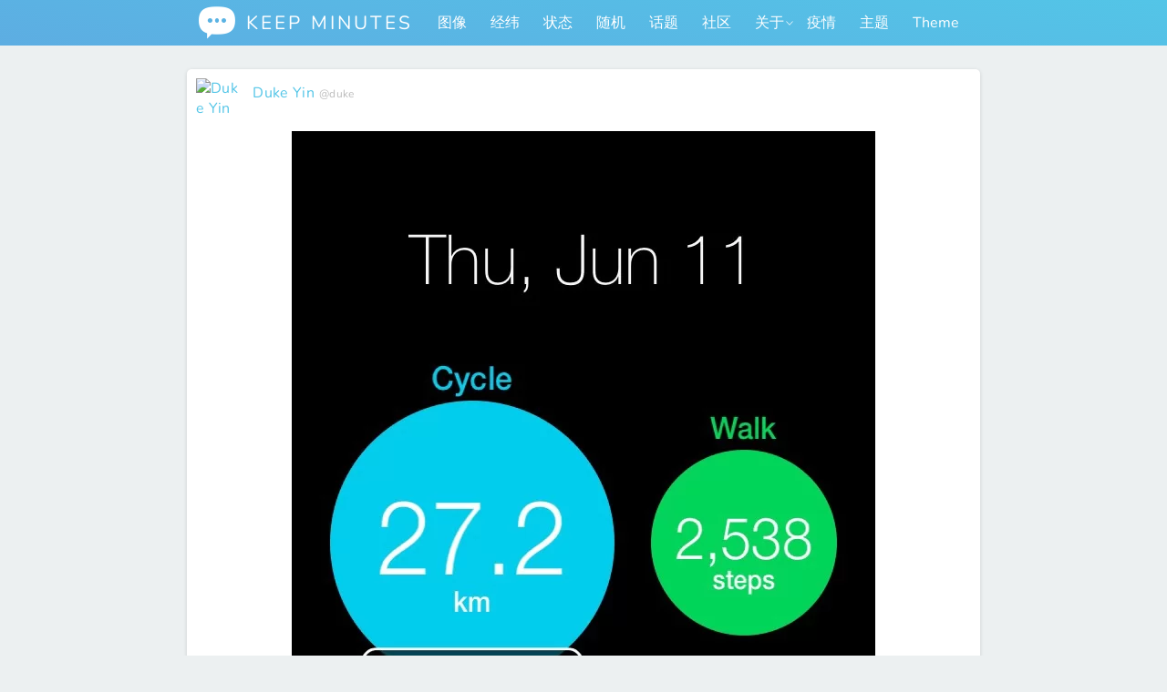

--- FILE ---
content_type: text/html; charset=UTF-8
request_url: https://keepmins.com/16232
body_size: 13355
content:
<!DOCTYPE html>
<html lang="zh-Hans">
<head>
<meta http-equiv="Content-Type" content="text/html; charset=UTF-8" />
<meta name="renderer" content="webkit">
<meta name="viewport" content="width=device-width, initial-scale=1, viewport-fit=cover, shrink-to-fit=no" />
<meta name="apple-mobile-web-app-status-bar-style" content="black" />
<meta name="mobile-web-app-capable" content="yes" />
<meta name="apple-mobile-web-app-capable" content="yes" />
<meta name="apple-mobile-web-app-title" content="KeepMins" />
<meta name="application-name" content="KEEP MINUTES">
<meta name="msapplication-starturl" content="https://keepmins.com/">
<meta name="theme-color" content="#1a1a1c" />
<meta name="twitter:image" content="https://keepmins.com/wp-content/uploads/2015/06/moves-cycle.webp" />
<link rel="apple-touch-icon-precomposed" href="https://keepmins.com/wp-content/themes/keep-minutes-2/assets/images/iosicon.png">
<link rel="manifest" href="https://keepmins.com/wp-content/themes/keep-minutes-2/manifest.json.php">
<title>总共骑行27公里，大部分是较平坦的公路，小部分颠簸的乡道，虽然疲惫，但很舒服，以后会经常骑行。 &#8211; KEEP MINUTES</title>
<meta name='robots' content='max-image-preview:large' />
<script>
var ajaxUrl                 = "https://keepmins.com/wp-admin/admin-ajax.php?p2ajax=true";
var ajaxReadUrl             = "https://keepmins.com/feed/p2.ajax?p2ajax=true";
var updateRate              = "30000"; // 30 seconds
var nonce                   = "cf0035011c";
var login_url               = "https://keepmins.com/wp-login.php?redirect_to=https%3A%2F%2Fkeepmins.com%2F16232";
var templateDir             = "https://keepmins.com/wp-content/themes/keep-minutes-2";
var isFirstFrontPage        = 0;
var isFrontPage             = 0;
var isSingle                = 1;
var isPage                  = 0;
var pageTemplate	        = "page";
var isArchive		        = 0;
var isSearch		        = 0;
var isUserLoggedIn          = 0;
var prologueTagsuggest      = 1;
var prologuePostsUpdates    = 1;
var prologueCommentsUpdates = 1;
var lastPostId 				= 22914;
var getPostsUpdate          = 0;
var getCommentsUpdate       = 0;
var hasIdentity				= 0;
var mediabox       			= 0;
var inlineEditPosts         = 1;
var inlineEditComments      = 1;
var wpUrl                   = "https://keepmins.com";
var rssUrl                  = "https://keepmins.com/feed";
var pageLoadTime            = "2026-01-28 01:03:47";
var commentsOnPost          = new Array;
var postsOnPage             = new Array;
var postsOnPageQS           = '';
var currPost                = -1;
var currComment             = -1;
var commentLoop             = false;
var lcwidget                = false;
var hidecomments            = false;
var commentsLists           = '';
var newUnseenUpdates        = 0;
var mentionData             = null;
var p2CurrentVersion        = 6;
var p2StoredVersion         = 6;
var wpLocale 				= {"month":["1 \u6708","2 \u6708","3 \u6708","4 \u6708","5 \u6708","6 \u6708","7 \u6708","8 \u6708","9 \u6708","10 \u6708","11 \u6708","12 \u6708"],"monthabbrev":["1 \u6708","2 \u6708","3 \u6708","4 \u6708","5 \u6708","6 \u6708","7 \u6708","8 \u6708","9 \u6708","10 \u6708","11 \u6708","12 \u6708"],"weekday":["\u661f\u671f\u65e5","\u661f\u671f\u4e00","\u661f\u671f\u4e8c","\u661f\u671f\u4e09","\u661f\u671f\u56db","\u661f\u671f\u4e94","\u661f\u671f\u516d"],"weekdayabbrev":["\u5468\u65e5","\u5468\u4e00","\u5468\u4e8c","\u5468\u4e09","\u5468\u56db","\u5468\u4e94","\u5468\u516d"]};
</script>
<link rel="alternate" type="application/rss+xml" title="KEEP MINUTES &raquo; Feed" href="https://keepmins.com/feed" />
<link rel="alternate" type="application/rss+xml" title="KEEP MINUTES &raquo; 评论 Feed" href="https://keepmins.com/comments/feed" />
<link rel="alternate" type="application/rss+xml" title="KEEP MINUTES &raquo; 总共骑行27公里，大部分是较平坦的公路，小部分颠簸的乡道，虽然疲惫，但很舒服，以后会经常骑行。 评论 Feed" href="https://keepmins.com/16232/feed" />
<link rel="alternate" title="oEmbed (JSON)" type="application/json+oembed" href="https://keepmins.com/wp-json/oembed/1.0/embed?url=https%3A%2F%2Fkeepmins.com%2F16232" />
<link rel="alternate" title="oEmbed (XML)" type="text/xml+oembed" href="https://keepmins.com/wp-json/oembed/1.0/embed?url=https%3A%2F%2Fkeepmins.com%2F16232&#038;format=xml" />
<style id='wp-img-auto-sizes-contain-inline-css'>
img:is([sizes=auto i],[sizes^="auto," i]){contain-intrinsic-size:3000px 1500px}
/*# sourceURL=wp-img-auto-sizes-contain-inline-css */
</style>
<style id='wp-block-library-inline-css'>
:root{--wp-block-synced-color:#7a00df;--wp-block-synced-color--rgb:122,0,223;--wp-bound-block-color:var(--wp-block-synced-color);--wp-editor-canvas-background:#ddd;--wp-admin-theme-color:#007cba;--wp-admin-theme-color--rgb:0,124,186;--wp-admin-theme-color-darker-10:#006ba1;--wp-admin-theme-color-darker-10--rgb:0,107,160.5;--wp-admin-theme-color-darker-20:#005a87;--wp-admin-theme-color-darker-20--rgb:0,90,135;--wp-admin-border-width-focus:2px}@media (min-resolution:192dpi){:root{--wp-admin-border-width-focus:1.5px}}.wp-element-button{cursor:pointer}:root .has-very-light-gray-background-color{background-color:#eee}:root .has-very-dark-gray-background-color{background-color:#313131}:root .has-very-light-gray-color{color:#eee}:root .has-very-dark-gray-color{color:#313131}:root .has-vivid-green-cyan-to-vivid-cyan-blue-gradient-background{background:linear-gradient(135deg,#00d084,#0693e3)}:root .has-purple-crush-gradient-background{background:linear-gradient(135deg,#34e2e4,#4721fb 50%,#ab1dfe)}:root .has-hazy-dawn-gradient-background{background:linear-gradient(135deg,#faaca8,#dad0ec)}:root .has-subdued-olive-gradient-background{background:linear-gradient(135deg,#fafae1,#67a671)}:root .has-atomic-cream-gradient-background{background:linear-gradient(135deg,#fdd79a,#004a59)}:root .has-nightshade-gradient-background{background:linear-gradient(135deg,#330968,#31cdcf)}:root .has-midnight-gradient-background{background:linear-gradient(135deg,#020381,#2874fc)}:root{--wp--preset--font-size--normal:16px;--wp--preset--font-size--huge:42px}.has-regular-font-size{font-size:1em}.has-larger-font-size{font-size:2.625em}.has-normal-font-size{font-size:var(--wp--preset--font-size--normal)}.has-huge-font-size{font-size:var(--wp--preset--font-size--huge)}.has-text-align-center{text-align:center}.has-text-align-left{text-align:left}.has-text-align-right{text-align:right}.has-fit-text{white-space:nowrap!important}#end-resizable-editor-section{display:none}.aligncenter{clear:both}.items-justified-left{justify-content:flex-start}.items-justified-center{justify-content:center}.items-justified-right{justify-content:flex-end}.items-justified-space-between{justify-content:space-between}.screen-reader-text{border:0;clip-path:inset(50%);height:1px;margin:-1px;overflow:hidden;padding:0;position:absolute;width:1px;word-wrap:normal!important}.screen-reader-text:focus{background-color:#ddd;clip-path:none;color:#444;display:block;font-size:1em;height:auto;left:5px;line-height:normal;padding:15px 23px 14px;text-decoration:none;top:5px;width:auto;z-index:100000}html :where(.has-border-color){border-style:solid}html :where([style*=border-top-color]){border-top-style:solid}html :where([style*=border-right-color]){border-right-style:solid}html :where([style*=border-bottom-color]){border-bottom-style:solid}html :where([style*=border-left-color]){border-left-style:solid}html :where([style*=border-width]){border-style:solid}html :where([style*=border-top-width]){border-top-style:solid}html :where([style*=border-right-width]){border-right-style:solid}html :where([style*=border-bottom-width]){border-bottom-style:solid}html :where([style*=border-left-width]){border-left-style:solid}html :where(img[class*=wp-image-]){height:auto;max-width:100%}:where(figure){margin:0 0 1em}html :where(.is-position-sticky){--wp-admin--admin-bar--position-offset:var(--wp-admin--admin-bar--height,0px)}@media screen and (max-width:600px){html :where(.is-position-sticky){--wp-admin--admin-bar--position-offset:0px}}

/*# sourceURL=wp-block-library-inline-css */
</style><style id='global-styles-inline-css'>
:root{--wp--preset--aspect-ratio--square: 1;--wp--preset--aspect-ratio--4-3: 4/3;--wp--preset--aspect-ratio--3-4: 3/4;--wp--preset--aspect-ratio--3-2: 3/2;--wp--preset--aspect-ratio--2-3: 2/3;--wp--preset--aspect-ratio--16-9: 16/9;--wp--preset--aspect-ratio--9-16: 9/16;--wp--preset--color--black: #000000;--wp--preset--color--cyan-bluish-gray: #abb8c3;--wp--preset--color--white: #ffffff;--wp--preset--color--pale-pink: #f78da7;--wp--preset--color--vivid-red: #cf2e2e;--wp--preset--color--luminous-vivid-orange: #ff6900;--wp--preset--color--luminous-vivid-amber: #fcb900;--wp--preset--color--light-green-cyan: #7bdcb5;--wp--preset--color--vivid-green-cyan: #00d084;--wp--preset--color--pale-cyan-blue: #8ed1fc;--wp--preset--color--vivid-cyan-blue: #0693e3;--wp--preset--color--vivid-purple: #9b51e0;--wp--preset--gradient--vivid-cyan-blue-to-vivid-purple: linear-gradient(135deg,rgb(6,147,227) 0%,rgb(155,81,224) 100%);--wp--preset--gradient--light-green-cyan-to-vivid-green-cyan: linear-gradient(135deg,rgb(122,220,180) 0%,rgb(0,208,130) 100%);--wp--preset--gradient--luminous-vivid-amber-to-luminous-vivid-orange: linear-gradient(135deg,rgb(252,185,0) 0%,rgb(255,105,0) 100%);--wp--preset--gradient--luminous-vivid-orange-to-vivid-red: linear-gradient(135deg,rgb(255,105,0) 0%,rgb(207,46,46) 100%);--wp--preset--gradient--very-light-gray-to-cyan-bluish-gray: linear-gradient(135deg,rgb(238,238,238) 0%,rgb(169,184,195) 100%);--wp--preset--gradient--cool-to-warm-spectrum: linear-gradient(135deg,rgb(74,234,220) 0%,rgb(151,120,209) 20%,rgb(207,42,186) 40%,rgb(238,44,130) 60%,rgb(251,105,98) 80%,rgb(254,248,76) 100%);--wp--preset--gradient--blush-light-purple: linear-gradient(135deg,rgb(255,206,236) 0%,rgb(152,150,240) 100%);--wp--preset--gradient--blush-bordeaux: linear-gradient(135deg,rgb(254,205,165) 0%,rgb(254,45,45) 50%,rgb(107,0,62) 100%);--wp--preset--gradient--luminous-dusk: linear-gradient(135deg,rgb(255,203,112) 0%,rgb(199,81,192) 50%,rgb(65,88,208) 100%);--wp--preset--gradient--pale-ocean: linear-gradient(135deg,rgb(255,245,203) 0%,rgb(182,227,212) 50%,rgb(51,167,181) 100%);--wp--preset--gradient--electric-grass: linear-gradient(135deg,rgb(202,248,128) 0%,rgb(113,206,126) 100%);--wp--preset--gradient--midnight: linear-gradient(135deg,rgb(2,3,129) 0%,rgb(40,116,252) 100%);--wp--preset--font-size--small: 13px;--wp--preset--font-size--medium: 20px;--wp--preset--font-size--large: 36px;--wp--preset--font-size--x-large: 42px;--wp--preset--spacing--20: 0.44rem;--wp--preset--spacing--30: 0.67rem;--wp--preset--spacing--40: 1rem;--wp--preset--spacing--50: 1.5rem;--wp--preset--spacing--60: 2.25rem;--wp--preset--spacing--70: 3.38rem;--wp--preset--spacing--80: 5.06rem;--wp--preset--shadow--natural: 6px 6px 9px rgba(0, 0, 0, 0.2);--wp--preset--shadow--deep: 12px 12px 50px rgba(0, 0, 0, 0.4);--wp--preset--shadow--sharp: 6px 6px 0px rgba(0, 0, 0, 0.2);--wp--preset--shadow--outlined: 6px 6px 0px -3px rgb(255, 255, 255), 6px 6px rgb(0, 0, 0);--wp--preset--shadow--crisp: 6px 6px 0px rgb(0, 0, 0);}:where(.is-layout-flex){gap: 0.5em;}:where(.is-layout-grid){gap: 0.5em;}body .is-layout-flex{display: flex;}.is-layout-flex{flex-wrap: wrap;align-items: center;}.is-layout-flex > :is(*, div){margin: 0;}body .is-layout-grid{display: grid;}.is-layout-grid > :is(*, div){margin: 0;}:where(.wp-block-columns.is-layout-flex){gap: 2em;}:where(.wp-block-columns.is-layout-grid){gap: 2em;}:where(.wp-block-post-template.is-layout-flex){gap: 1.25em;}:where(.wp-block-post-template.is-layout-grid){gap: 1.25em;}.has-black-color{color: var(--wp--preset--color--black) !important;}.has-cyan-bluish-gray-color{color: var(--wp--preset--color--cyan-bluish-gray) !important;}.has-white-color{color: var(--wp--preset--color--white) !important;}.has-pale-pink-color{color: var(--wp--preset--color--pale-pink) !important;}.has-vivid-red-color{color: var(--wp--preset--color--vivid-red) !important;}.has-luminous-vivid-orange-color{color: var(--wp--preset--color--luminous-vivid-orange) !important;}.has-luminous-vivid-amber-color{color: var(--wp--preset--color--luminous-vivid-amber) !important;}.has-light-green-cyan-color{color: var(--wp--preset--color--light-green-cyan) !important;}.has-vivid-green-cyan-color{color: var(--wp--preset--color--vivid-green-cyan) !important;}.has-pale-cyan-blue-color{color: var(--wp--preset--color--pale-cyan-blue) !important;}.has-vivid-cyan-blue-color{color: var(--wp--preset--color--vivid-cyan-blue) !important;}.has-vivid-purple-color{color: var(--wp--preset--color--vivid-purple) !important;}.has-black-background-color{background-color: var(--wp--preset--color--black) !important;}.has-cyan-bluish-gray-background-color{background-color: var(--wp--preset--color--cyan-bluish-gray) !important;}.has-white-background-color{background-color: var(--wp--preset--color--white) !important;}.has-pale-pink-background-color{background-color: var(--wp--preset--color--pale-pink) !important;}.has-vivid-red-background-color{background-color: var(--wp--preset--color--vivid-red) !important;}.has-luminous-vivid-orange-background-color{background-color: var(--wp--preset--color--luminous-vivid-orange) !important;}.has-luminous-vivid-amber-background-color{background-color: var(--wp--preset--color--luminous-vivid-amber) !important;}.has-light-green-cyan-background-color{background-color: var(--wp--preset--color--light-green-cyan) !important;}.has-vivid-green-cyan-background-color{background-color: var(--wp--preset--color--vivid-green-cyan) !important;}.has-pale-cyan-blue-background-color{background-color: var(--wp--preset--color--pale-cyan-blue) !important;}.has-vivid-cyan-blue-background-color{background-color: var(--wp--preset--color--vivid-cyan-blue) !important;}.has-vivid-purple-background-color{background-color: var(--wp--preset--color--vivid-purple) !important;}.has-black-border-color{border-color: var(--wp--preset--color--black) !important;}.has-cyan-bluish-gray-border-color{border-color: var(--wp--preset--color--cyan-bluish-gray) !important;}.has-white-border-color{border-color: var(--wp--preset--color--white) !important;}.has-pale-pink-border-color{border-color: var(--wp--preset--color--pale-pink) !important;}.has-vivid-red-border-color{border-color: var(--wp--preset--color--vivid-red) !important;}.has-luminous-vivid-orange-border-color{border-color: var(--wp--preset--color--luminous-vivid-orange) !important;}.has-luminous-vivid-amber-border-color{border-color: var(--wp--preset--color--luminous-vivid-amber) !important;}.has-light-green-cyan-border-color{border-color: var(--wp--preset--color--light-green-cyan) !important;}.has-vivid-green-cyan-border-color{border-color: var(--wp--preset--color--vivid-green-cyan) !important;}.has-pale-cyan-blue-border-color{border-color: var(--wp--preset--color--pale-cyan-blue) !important;}.has-vivid-cyan-blue-border-color{border-color: var(--wp--preset--color--vivid-cyan-blue) !important;}.has-vivid-purple-border-color{border-color: var(--wp--preset--color--vivid-purple) !important;}.has-vivid-cyan-blue-to-vivid-purple-gradient-background{background: var(--wp--preset--gradient--vivid-cyan-blue-to-vivid-purple) !important;}.has-light-green-cyan-to-vivid-green-cyan-gradient-background{background: var(--wp--preset--gradient--light-green-cyan-to-vivid-green-cyan) !important;}.has-luminous-vivid-amber-to-luminous-vivid-orange-gradient-background{background: var(--wp--preset--gradient--luminous-vivid-amber-to-luminous-vivid-orange) !important;}.has-luminous-vivid-orange-to-vivid-red-gradient-background{background: var(--wp--preset--gradient--luminous-vivid-orange-to-vivid-red) !important;}.has-very-light-gray-to-cyan-bluish-gray-gradient-background{background: var(--wp--preset--gradient--very-light-gray-to-cyan-bluish-gray) !important;}.has-cool-to-warm-spectrum-gradient-background{background: var(--wp--preset--gradient--cool-to-warm-spectrum) !important;}.has-blush-light-purple-gradient-background{background: var(--wp--preset--gradient--blush-light-purple) !important;}.has-blush-bordeaux-gradient-background{background: var(--wp--preset--gradient--blush-bordeaux) !important;}.has-luminous-dusk-gradient-background{background: var(--wp--preset--gradient--luminous-dusk) !important;}.has-pale-ocean-gradient-background{background: var(--wp--preset--gradient--pale-ocean) !important;}.has-electric-grass-gradient-background{background: var(--wp--preset--gradient--electric-grass) !important;}.has-midnight-gradient-background{background: var(--wp--preset--gradient--midnight) !important;}.has-small-font-size{font-size: var(--wp--preset--font-size--small) !important;}.has-medium-font-size{font-size: var(--wp--preset--font-size--medium) !important;}.has-large-font-size{font-size: var(--wp--preset--font-size--large) !important;}.has-x-large-font-size{font-size: var(--wp--preset--font-size--x-large) !important;}
/*# sourceURL=global-styles-inline-css */
</style>

<style id='classic-theme-styles-inline-css'>
/*! This file is auto-generated */
.wp-block-button__link{color:#fff;background-color:#32373c;border-radius:9999px;box-shadow:none;text-decoration:none;padding:calc(.667em + 2px) calc(1.333em + 2px);font-size:1.125em}.wp-block-file__button{background:#32373c;color:#fff;text-decoration:none}
/*# sourceURL=/wp-includes/css/classic-themes.min.css */
</style>
<link rel='stylesheet' id='keep-minutes-2-css' href='https://keepmins.com/wp-content/themes/keep-minutes-2/style.css?ver=2.9.16' media='all' />
<link rel='stylesheet' id='iconfont-css' href='https://keepmins.com/wp-content/themes/keep-minutes-2/assets/fonts/iconfont.css?ver=2.9.16' media='all' />
<link rel='stylesheet' id='qweather-css' href='https://keepmins.com/wp-content/themes/keep-minutes-2/assets/fonts/qweather-icons.css?ver=2.9.16' media='all' />
<link rel='stylesheet' id='main-css' href='https://keepmins.com/wp-content/themes/keep-minutes-2/assets/css/main.min.css?ver=2.9.16' media='all' />
<link rel='stylesheet' id='block-gallery-css' href='https://keepmins.com/wp-includes/blocks/gallery/style.min.css?ver=2.9.16' media='all' />
<link rel='stylesheet' id='block-gallery-theme-css' href='https://keepmins.com/wp-includes/blocks/gallery/theme.min.css?ver=2.9.16' media='all' />
<link rel='stylesheet' id='block-image-css' href='https://keepmins.com/wp-includes/blocks/image/style.min.css?ver=2.9.16' media='all' />
<link rel='stylesheet' id='block-image-theme-css' href='https://keepmins.com/wp-includes/blocks/image/theme.min.css?ver=2.9.16' media='all' />
<link rel='stylesheet' id='dark-css' href='https://keepmins.com/wp-content/themes/keep-minutes-2/assets/css/dark.min.css?ver=2.9.16' media='all' />
<script src="https://keepmins.com/wp-includes/js/jquery/jquery.min.js?ver=3.7.1" id="jquery-core-js"></script>
<script src="https://keepmins.com/wp-includes/js/jquery/jquery-migrate.min.js?ver=3.4.1" id="jquery-migrate-js"></script>
<script src="https://keepmins.com/wp-includes/js/jquery/jquery.color.min.js?ver=3.0.0" id="jquery-color-js"></script>
<script src="https://keepmins.com/wp-includes/js/comment-reply.min.js?ver=6.9" id="comment-reply-js" defer data-wp-strategy="async" data-wp-fetchpriority="low"></script>
<script src="https://keepmins.com/wp-content/themes/keep-minutes-2/assets/js/venobox.min.js?ver=2.0.4" id="venobox-js"></script>
<script id="utils-js-extra">
var userSettings = {"url":"/","uid":"0","time":"1769562227","secure":"1"};
//# sourceURL=utils-js-extra
</script>
<script src="https://keepmins.com/wp-includes/js/utils.min.js?ver=6.9" id="utils-js"></script>
<script src="https://keepmins.com/wp-content/themes/keep-minutes-2/assets/js/jquery.scrollTo-min.js?ver=2.1.2" id="scrollit-js"></script>
<script src="https://keepmins.com/wp-content/themes/keep-minutes-2/assets/js/wp-locale.js?ver=20191003" id="wp-locale-js"></script>
<script src="https://keepmins.com/wp-content/themes/keep-minutes-2/assets/js/animsition.min.js?ver=4.0.2" id="animsition-js"></script>
<script id="kmjs-js-extra">
var p2txt = {"ajaxurl":"https://keepmins.com/wp-admin/admin-ajax.php","sitename":"KEEP MINUTES","language":"zh_CN","logout_url":"https://keepmins.com/wp-login.php?action=logout&redirect_to=https%3A%2F%2Fkeepmins.com&_wpnonce=58408525b4","logout_confirm":"\u786e\u5b9a\u8981\u6ce8\u9500\u5417\uff1f","logout":"\u6ce8\u9500","icon":"https://keepmins.com/wp-content/themes/keep-minutes-2/i/iosicon.png","tags":"\u003Cbr /\u003E\u6807\u7b7e\uff1a","tagit":"\u6807\u7b7e","citation":"\u6765\u6e90/\u4f5c\u8005","title":"\u6807\u9898","enter_url":"\u8bf7\u8f93\u5165\u94fe\u63a5\u5730\u5740\u3002","enter_percent":"\u8f93\u5165\u767e\u5206\u6570\uff0c\u53ea\u63a5\u53d7\u6570\u5b57\u3002","number_only":"\u4f60\u5fc5\u987b\u8f93\u5165\u6570\u5b57\u3002","create_poll":"\u521b\u5efa\u6295\u7968","create_list":"\u521b\u5efa\u5217\u8868","poll_error":"\u81f3\u5c11\u9700\u89812\u4e2a\u6709\u6548\u7684\u9009\u9879\u3002","error":"\u9519\u8bef","choice":"\u9009\u9879","list":"\u5217\u8868","goto_homepage":"\u4e3b\u9875","n_new_updates":"%d \u6761\u65b0\u7684\u5fae\u6587","n_new_comments":"%d \u6761\u65b0\u8bc4\u8bba","jump_to_top":"\u56de\u9876\u90e8","not_posted_error":"\u51fa\u9519\u4e86\uff0c\u5f88\u9057\u61be\u4f60\u7684\u5fae\u6587\u6ca1\u53d1\u51fa\u53bb","update_posted":"\u4f60\u7684\u5fae\u6587\u5df2\u53d1\u5e03","loading":"\u8f7d\u5165\u4e2d...","ok":"\u786e\u5b9a","cancel":"\u53d6\u6d88","save":"\u4fdd\u5b58","like":"\u559c\u6b22","required_field":"\u5fc5\u586b\u9879\u4e0d\u80fd\u4e3a\u7a7a\u3002","hide_threads":"\u5185\u5bb9\u4e0d\u80fd\u4e3a\u7a7a\u3002","show_threads":"\u663e\u793a\u6761\u76ee","unsaved_changes":"\u5982\u679c\u7ee7\u7eed\uff0c\u4f60\u7684\u8bc4\u8bba\u6216\u5fae\u6587\u5c06\u4f1a\u4e22\u5931\u3002","date_time_format":"%1$s %2$s","url_empty":"\u672a\u586b\u5199\u7f51\u5740\u6216\u7f51\u5740\u683c\u5f0f\u9519\u8bef\u3002","input_wrong":"\u60a8\u7684\u8f93\u5165\u6709\u8bef\uff0c\u8bf7\u91cd\u8bd5\u3002","read_more":"\u9605\u8bfb\u66f4\u591a","read_less":"\u6536\u8d77","date_format":"Y\u5e74n\u6708j\u65e5","time_format":"H:i","image_width":"1024","image_quality":"0.8","max_char":"280","autocomplete_prompt":"\u5728@\u4e4b\u540e\u952e\u5165\u540d\u5b57\u6216\u6635\u79f0\uff0c\u627e\u5230\u5728\u8fd9\u91cc\u7684\u670b\u53cb","no_matches":"\u4e0d\u5339\u914d.","admin_bar":"\u8bf7\u5728\u540e\u53f0 - \u7528\u6237 - \u4e2a\u4eba\u8d44\u6599\u5904\u5173\u95ed\u5de5\u5177\u680f\u3002","comment_cancel_ays":"\u4f60\u786e\u5b9a\u8981\u6e05\u9664\u5417\uff1f\u6240\u6709\u5185\u5bb9\u5c06\u4f1a\u88ab\u5220\u9664\u3002","oops_not_logged_in":"\u5443\uff01\u4f60\u597d\u50cf\u8fd8\u6ca1\u767b\u5f55\u3002","login_failed":"\u9519\u8bef\uff1a\u767b\u5f55\u5931\u8d25\uff0c\u60a8\u6240\u63d0\u4f9b\u7684\u4fe1\u606f\u4e0d\u6b63\u786e\u3002","already_liked":"\u4f60\u5df2\u7ecf\u559c\u6b22\u8fc7\u6b64\u5185\u5bb9\u4e86\u3002","please_log_in":"\u8bf7\u91cd\u65b0\u767b\u5f55","whoops_maybe_offline":"\u68c0\u6d4b\u5230\u672a\u767b\u5f55\u5230\u670d\u52a1\u5668\uff0c\u65f6\u5149\u673a\u8fde\u63a5\u5df2\u65ad\u5f00\u3002","geo_bingmap_key":"ApExazmf8Tdjk8l-rigQeVH7GSv9xngakUlaaJzpcCxvrMxRa-8jY9XOfJtdoa7a","geo_qqmap_key":"KNABZ-TFCA4-PY5UU-XP4VW-546TE-JLBLU","weather_key":"c5d5cc117d2a40f4a8f8b1263abe46b9","weather_api_host":"mk6cdbh2qq.re.qweatherapi.com","geo_im_here":"\u6211\u5728 ","geo_browser_spt":"\u5f53\u524d\u6d4f\u89c8\u5668\u4e0d\u652f\u6301\u83b7\u53d6\u5730\u7406\u4f4d\u7f6e\u3002","geo_no_permission":"\u6ca1\u6709\u83b7\u53d6\u5730\u7406\u4f4d\u7f6e\u7684\u6743\u9650\u3002","geo_not_avail":"\u5730\u7406\u4f4d\u7f6e\u4e0d\u53ef\u7528\u3002","geo_timeout":"\u5730\u7406\u4f4d\u7f6e\u83b7\u53d6\u8d85\u65f6\u3002","geo_unknow":"\u672a\u77e5\u9519\u8bef\u3002","trash_cofirm":"\u4f60\u786e\u5b9a\u8981\u5c06\u6b64\u9879\u653e\u5165\u56de\u6536\u7ad9\u5417\uff1f","delete_error":"\u9519\u8bef\uff1a\u672a\u7ecf\u6388\u6743\u3002 \u5220\u9664\u5931\u8d25\u3002","upload_title":"\u9009\u62e9\u5982\u4f55\u63d2\u5165\u89c6\u9891","upload_dec":"\u4e0a\u4f20\u89c6\u9891\u5230\u5a92\u4f53\u5e93\u6216\u5728\u8868\u5355\u7c98\u8d34\u89c6\u9891\u5730\u5740\u3002","upload_media_l":"\u5a92\u4f53\u5e93","upload_url":"\u89c6\u9891\u5730\u5740","vote_one":"\u60a8\u53ea\u80fd\u6295\u4e00\u6b21\u7968\u3002","erase":"\u6e05\u9664","nothingToErase":"\u6ca1\u6709\u53ef\u6e05\u9664\u7684\u9879\u3002","set_visitor_id":"\u8bbe\u7f6e\u6211\u7684\u4e34\u65f6\u8eab\u4efd"};
try{convertEntities(p2txt);}catch(e){};;
//# sourceURL=kmjs-js-extra
</script>
<script src="https://keepmins.com/wp-content/themes/keep-minutes-2/assets/js/scripts.min.js?ver=2.9.16" id="kmjs-js" defer data-wp-strategy="defer"></script>
<link rel="https://api.w.org/" href="https://keepmins.com/wp-json/" /><link rel="alternate" title="JSON" type="application/json" href="https://keepmins.com/wp-json/wp/v2/posts/16232" /><link rel="EditURI" type="application/rsd+xml" title="RSD" href="https://keepmins.com/xmlrpc.php?rsd" />
<meta name="generator" content="WordPress 6.9" />
<link rel="canonical" href="https://keepmins.com/16232" />
<link rel='shortlink' href='https://keepmins.com/?p=16232' />
<script>var cov__contry = "China";var cov__contry_text = "中国";var cov__mbx_token = "pk.eyJ1IjoiZnJlZWR1a2UiLCJhIjoiY2s4YWg2ZnNjMDI0NjNrbzNhOXhkZjg5diJ9.cY3pTJg5vdU4SC2D7UnU1Q";var cov__err_msg ="获取数据失败，可能是您所选择的地点暂无数据，也可能API暂时无法访问。";var cov__plugin_dir = "https://keepmins.com/wp-content/plugins/corona-virus-data/";var cov__cases = "确诊病例";var cov__deaths = "死亡病例";var cov__recoverd = "治愈病例";var cov__cases_today = "新增确诊";var cov__deaths_today = "新增死亡";var cov__critical = "危重病例";var cov__active = "现存病例";var cov__casepmillion = "每百万人病数";var cov__deathspmillion = "每百万人死亡数";var cov__history_global = "全球每日数据";var cov__history_c = "每日数据";var cov__popu = "人口";</script><style type="text/css">
.is-js .hide-if-js {
	display: none;
}
.p2-task-list ul {
	margin-left: 0 !important;
}
.p2-task-list ul ul {
	margin-left: 20px !important;
}
.p2-task-list li {
	list-style: none;
}
</style>
<script type="text/javascript">
jQuery( function( $ ) {
	$( 'body' )
		.addClass( 'is-js' )
		.delegate( '.p2-task-list :checkbox', 'click', function() {
			var $this = $( this ),
			    $li = $this.parents( 'li:first' ),
			    $form = $this.parents( 'form:first' ),
			    data = $li.find( ':input' ).serialize(),
			    colorEl = $li, origColor = $li.css( 'background-color' ), color;

			while ( colorEl.get(0).tagName && colorEl.css( 'background-color' ).match( /^\s*(rgba\s*\(\s*0+\s*,\s*0+\s*,\s*0+\s*,\s*0+\s*\)|transparent)\s*$/ ) ) {
				colorEl = colorEl.parent();
			}

			color = colorEl.get(0).tagName ? colorEl.css( 'background-color' ) : '#ffffff';

			data += '&ajax=1&' + $form.find( '.submit :input' ).serialize();

			$.post( $form.attr( 'action' ), data, function( response ) {
				if ( '1' === response )
					$li.css( 'background-color', '#F6F3D1' ).animate( { backgroundColor: color }, 'slow', function() { $li.css( 'background-color', origColor ); } );
			} );
	} );
} );
</script>
	<style id="p2-header-style" type="text/css">
		</style>
<link rel="icon" href="https://keepmins.com/wp-content/uploads/2015/08/cropped-siteicon-1.webp" sizes="32x32" />
<link rel="icon" href="https://keepmins.com/wp-content/uploads/2015/08/cropped-siteicon-1.webp" sizes="192x192" />
<link rel="apple-touch-icon" href="https://keepmins.com/wp-content/uploads/2015/08/cropped-siteicon-1.webp" />
<meta name="msapplication-TileImage" content="https://keepmins.com/wp-content/uploads/2015/08/cropped-siteicon-1.webp" />
</head>
<body class="wp-singular post-template-default single single-post postid-16232 single-format-status wp-embed-responsive wp-theme-keep-minutes-2">
<header id="header">
	<div class="sleeve">
		<h1>
		<a href="https://keepmins.com/" class="siteicon">
				<i class="icon iconfont">&#xe621;</i>
				KEEP MINUTES</a>
		</h1>
			<nav role="navigation" id="site-navigation" class="main-navigation">
		<div id="mean-menu" class="menu-menu-container"><ul id="primary-menu" class="menu"><li id="menu-item-16249" class="menu-item menu-item-type-post_type menu-item-object-page menu-item-16249"><a href="https://keepmins.com/images" title="所有附带的图片">图像</a></li>
<li id="menu-item-17186" class="menu-item menu-item-type-post_type menu-item-object-page menu-item-17186"><a href="https://keepmins.com/geo-list" title="签到列表">经纬</a></li>
<li id="menu-item-21475" class="menu-item menu-item-type-custom menu-item-object-custom menu-item-21475"><a href="https://keepmins.com/type/aside/">状态</a></li>
<li id="menu-item-14972" class="menu-item menu-item-type-post_type menu-item-object-page menu-item-14972"><a href="https://keepmins.com/random" title="随便来一句！">随机</a></li>
<li id="menu-item-20863" class="menu-item menu-item-type-post_type menu-item-object-page menu-item-20863"><a href="https://keepmins.com/topics">话题</a></li>
<li id="menu-item-21499" class="menu-item menu-item-type-post_type menu-item-object-page menu-item-21499"><a href="https://keepmins.com/community">社区</a></li>
<li id="menu-item-315" class="menu-item menu-item-type-post_type menu-item-object-page menu-item-has-children menu-item-315"><a href="https://keepmins.com/about" title="关于本站">关于</a>
<ul class="sub-menu">
	<li id="menu-item-16080" class="menu-item menu-item-type-post_type menu-item-object-page menu-item-16080"><a href="https://keepmins.com/statistics" title="全站统计信息">统计</a></li>
	<li id="menu-item-22408" class="menu-item menu-item-type-post_type menu-item-object-page menu-item-22408"><a href="https://keepmins.com/game-log">游戏记录</a></li>
</ul>
</li>
<li id="menu-item-20608" class="menu-item menu-item-type-post_type menu-item-object-page menu-item-20608"><a href="https://keepmins.com/cov-19">疫情</a></li>
<li id="menu-item-17129" class="menu-item menu-item-type-custom menu-item-object-custom menu-item-17129"><a href="https://keepmins.com/purchase/" title="微博WordPress主题信息">主题</a></li>
<li id="menu-item-20446" class="menu-item menu-item-type-post_type menu-item-object-page menu-item-20446"><a href="https://keepmins.com/purchase-en">Theme</a></li>
</ul></div>	</nav>
		</div>
</header>
<div class="skeleton-loader">
	<div class="skeleton"><div class="skeleton__block"></div><div class="skeleton__block"></div><div class="skeleton__block"></div></div></div>
<div id="body" class="animsition">
 <div id="wrapper">
<div id="search-container">
<form role="search" method="get" class="search-form" action="https://keepmins.com/">
				<label>
					<span class="screen-reader-text">搜索：</span>
					<input type="search" class="search-field" placeholder="搜索&hellip;" value="" name="s" />
				</label>
				<input type="submit" class="search-submit" value="搜索" />
			</form></div><div class="sleeve_main">
	<main>
										<section id="postlist">
			    		<article id="prologue-16232" class="tile duke post-16232 post type-post status-publish format-status hentry category-text tag-226 post_format-post-format-status">
			<a href="https://keepmins.com/author/duke" title="捕手 Duke Yin ( @duke )" class="post-avatar">
			<img alt='Duke Yin' src='https://dn-qiniu-avatar.qbox.me/avatar/d7db75014786e36f9ea3baa9f37a8df74ec5cbb921c42a07722b3773a1d4a09b?s=48&#038;d=mm&#038;r=g' srcset='https://dn-qiniu-avatar.qbox.me/avatar/d7db75014786e36f9ea3baa9f37a8df74ec5cbb921c42a07722b3773a1d4a09b?s=96&#038;d=mm&#038;r=g 2x' class='avatar avatar-48 photo' height='48' width='48' decoding='async'/>		</a>
		

		<div class="authorname">
			<a href="https://keepmins.com/author/duke" title="捕手 Duke Yin ( @duke )">Duke Yin</a><span class="atname">@duke</span>
			<p class="ptime">2015年6月11日</p>
		</div>
			<div id="content-16232" class="postcontent">
	<p><img decoding="async" class="alignnone size-full wp-image-16235" src="https://keepmins.com/wp-content/uploads/2015/06/moves-cycle.webp" alt="moves-cycle" /><br />
总共骑行27公里，大部分是较平坦的公路，小部分颠簸的乡道，虽然疲惫，但很舒服，以后会经常骑行。</p>

			<span class="tags">
			#<a href="https://keepmins.com/tag/%e8%bf%90%e5%8a%a8" rel="tag">运动</a><sup>[5]</sup> 		</span>
		</div>

	
	<div class="likes"></div>
			
		<div id="share-container">
<div class="bdsharebuttonbox">
			<a rel="external nofollow" title="分享到新浪微博" href="http://service.weibo.com/share/share.php?url=https://keepmins.com/16232&appkey=&title=&#x300A;总共骑行27公里，大部分是较平坦的公路，小部分颠簸的乡道，虽然疲惫，但很舒服，以后会经常骑行。&#x300B;总共骑行27公里，大部分是较平坦的公路，小部分颠簸的乡道，虽然疲惫，但很舒服，以后会经常骑行。&ralateUid=&language=&searchPic=true" target="_blank" class="bds_tsina" ></a>
		<a rel="external nofollow" title="分享到豆瓣" href="https://www.douban.com/share/service?href=https://keepmins.com/16232&name=总共骑行27公里，大部分是较平坦的公路，小部分颠簸的乡道，虽然疲惫，但很舒服，以后会经常骑行。&sel=&v=1" target="_blank" class="bds_douban"></a>
		<a rel="external nofollow" title="分享到QQ" href="http://connect.qq.com/widget/shareqq/index.html?title=总共骑行27公里，大部分是较平坦的公路，小部分颠簸的乡道，虽然疲惫，但很舒服，以后会经常骑行。&url=https://keepmins.com/16232&desc=&;pics=&site=KEEP MINUTES" target="_blank" class="bds_sqq"></a>
		<a title="分享到微信" href="#" class="bds_weixin" id="weixin"></a>	<a rel="external nofollow" title="分享到Twitter" href="https://twitter.com/intent/tweet?text=&#x300A;总共骑行27公里，大部分是较平坦的公路，小部分颠簸的乡道，虽然疲惫，但很舒服，以后会经常骑行。&#x300B;总共骑行27公里，大部分是较平坦的公路，小部分颠簸的乡道，虽然疲惫，但很舒服，以后会经常骑行。&url=https://keepmins.com/16232&original_referer=https://keepmins.com/16232" target="_blank" class="bds_twi"></a>
	<a rel="external nofollow" title="分享到Facebook" href="https://www.facebook.com/dialog/share?app_id=448647128953078&display=popup&href=https://keepmins.com/16232&redirect_uri=https://keepmins.com/16232" target="_blank" class="bds_fbook"></a>
</div>

	</div>

	<div class="bottom-of-entry"><span class="meta">
			<span class="btmtim" title="2015-06-11 22:26">2015年6月11日</span>
			<span class="actions">
<!--permalink-->
				<!--comment-->
				<a rel='nofollow' title='回复' class='comment-reply-link' href='https://keepmins.com/16232#respond' onclick='return addComment.moveForm( "comments-16232", "0", "respond", "16232" )'><span class="iconfont icon-comment"></span></a>
<!--Share-->
								<a class="top_action share" id="share" href="#"><span class="iconfont icon-share"></span></a>
				<!--Repost-->
				<!--Like-->
				<a href="#" class="top_action post-love-link" id="zoomarts-love-16232" title="喜欢"><span class="iconfont icon-heart"></span><span class="ab-label"></span></a><!--more-action-->
						</span>
		</span>
		</div>
	
<ul id="comments-16232" class="commentlist inlinecomments">
</ul>
			<div class="respond-wrap" style="display: none; ">
					<div id="respond" class="comment-respond">
		<h3 id="reply-title" class="comment-reply-title">回复 <small><a rel="nofollow" id="cancel-comment-reply-link" href="/16232#respond" style="display:none;">取消回复</a></small></h3><form action="https://keepmins.com/wp-comments-post.php" method="post" id="commentform" class="comment-form"><label class="post-error" for="comment" id="commenttext_error"></label><p class="comment-notes"> 需填写称呼、邮箱，无需注册，必填项已标注<span class="required">*</span></p><div class="form"><textarea id="comment" name="comment"></textarea></div><span class="progress spinner-comment-new"></span><p class="comment-form-author"><label for="author">名字 <span class="required" aria-hidden="true">*</span></label> <input id="author" name="author" type="text" value="" size="30" maxlength="245" required /></p>
<p class="comment-form-email"><label for="email">电子邮件 <span class="required" aria-hidden="true">*</span></label> <input id="email" name="email" type="email" value="" size="30" maxlength="100" required /></p>
<p class="comment-form-cookies-consent"><input id="wp-comment-cookies-consent" name="wp-comment-cookies-consent" type="checkbox" value="yes" /><label for="wp-comment-cookies-consent">记住我</label></p>
<p class="form-submit"><input name="submit" type="submit" id="comment-submit" class="submit" value="回复" /> <input type='hidden' name='comment_post_ID' value='16232' id='comment_post_ID' />
<input type='hidden' name='comment_parent' id='comment_parent' value='0' />
</p><p style="display: none;"><input type="hidden" id="akismet_comment_nonce" name="akismet_comment_nonce" value="5277919ee6" /></p><p style="display: none !important;" class="akismet-fields-container" data-prefix="ak_"><label>&#916;<textarea name="ak_hp_textarea" cols="45" rows="8" maxlength="100"></textarea></label><input type="hidden" id="ak_js_1" name="ak_js" value="110"/><script>document.getElementById( "ak_js_1" ).setAttribute( "value", ( new Date() ).getTime() );</script></p></form>	</div><!-- #respond -->
				</div></article>
					</section>
					<div class="navigation">
				<p class="nav-older"><a href="https://keepmins.com/16229" rel="prev"><span class="larrow-icon"></span></a></p>
				<p class="nav-newer"><a href="https://keepmins.com/16239" rel="next"><span class="rarrow-icon"></span></a></p>
			</div>
							<main> <!-- main -->
</div> <!-- sleeve -->

<!-- // Infinite scroll indicator -->
	<div id="infscr-loading" class="page-load-status" >
	<p class="infinite-scroll-request"><img alt="Loading..." src="https://keepmins.com/wp-content/themes/keep-minutes-2/assets/images/loading.svg"><br><span>载入旧时光……</sspan></p>
	<p class="infinite-scroll-last">已达时光尽头</p>
	<p class="infinite-scroll-error">没有可加载的页面</p>
	</div>
<div class="clear"></div>
</div> <!-- // wrapper -->
</div><!-- // body -->
<footer>
<p>KEEP MINUTES | All Rights Reserved | Theme by <a href="https://www.dukeyin.com" rel="designer">Duke Yin</a> | <a href="http://beian.miit.gov.cn" rel="nofollow" target="_blank">滇ICP备14003777号-1</a> | <a target="_blank" href="http://www.beian.gov.cn/portal/registerSystemInfo?recordcode=53050202000131"><img style="width:15px;height:15px" src="https://keepmins.com/wp-content/themes/keep-minutes-2/assets/images/gongan_beian.png"/>滇公安网备 53050202000131号</a></p>
</footer>
<div id="notify"></div>
<div class="modal" id="qrcode" style="display:none"><canvas id="qr"></canvas></div>
<div id="help">
	<dl class="directions">
		<dt>C</dt><dd>写微文</dd>
		<dt>S</dt><dd>搜索</dd>
		<dt>J</dt><dd>下一篇微文/评论</dd>
		<dt>K</dt> <dd>上一篇微文/评论</dd>
		<dt>R</dt> <dd>回复</dd>
		<dt>E</dt> <dd>编辑</dd>
		<dt>O</dt> <dd>显示隐藏评论</dd>
		<dt>T</dt> <dd>回顶部</dd>
		<dt>L</dt> <dd>登录</dd>
		<dt>H</dt> <dd>显示隐藏帮助</dd>
		<dt>Ctrl+Enter</dt><dd>提交发布</dd>
		<dt>ESC</dt> <dd>取消并清除内容</dd>
	</dl>
</div>
<a id="scroll-to-top" href="#" title="回顶部"><i class="iconfont icon-arrowup"></i></a>
	<div id="visitor_identity_form" class="invisible">
				<div class="temp-identity-modify">
			<div class="identity-info">
					<div class="identity-avatar"><i class="iconfont icon-auther identity-icon"></i></div>
				<div class="identity-input form-field">
					<input type="text" name="name" placeholder="名字" value="" />
					<input type="email" name="email"  placeholder="电子邮件"  value="" />
										<input type="hidden" name="nonce" value="258b38de8a" />
					<input type="hidden" name="remove_nonce" value="2570dfe68c" />
				</div>
			</div>
			<p class="identity-dec">
			<ul><li>Email地址决定您的 <a href="https://gravatar.com" target="_blank">Gravatar</a>头像且在任何情况下都不会被公开。</li><li>临时身份将会存储在本地浏览器以便您下次评论或点赞。</li></ul>			</p>
			</div>
			<span class="progress spinner-dialog"></span>
	</div>
<script type="speculationrules">
{"prefetch":[{"source":"document","where":{"and":[{"href_matches":"/*"},{"not":{"href_matches":["/wp-*.php","/wp-admin/*","/wp-content/uploads/*","/wp-content/*","/wp-content/plugins/*","/wp-content/themes/keep-minutes-2/*","/*\\?(.+)"]}},{"not":{"selector_matches":"a[rel~=\"nofollow\"]"}},{"not":{"selector_matches":".no-prefetch, .no-prefetch a"}}]},"eagerness":"conservative"}]}
</script>

	<script>
		jQuery( document ).ready( function( $ ) {
			function hideComments() {
				$('.commentlist').slideUp(200);
				$('.discussion').slideDown(200);
			}
			function showComments() {
				$('.commentlist').slideDown(200);
				$('.discussion').slideUp(200);
			}
			
			$( "#togglecomments" ).click( function() {
				if ( $( '.commentlist' ).css( 'display' ) == 'none' ) {
					showComments();
				} else {
					hideComments();
				}
				return false;
			});
		});
	</script><script id="wp-postviews-cache-js-extra">
var viewsCacheL10n = {"admin_ajax_url":"https://keepmins.com/wp-admin/admin-ajax.php","nonce":"0473639d9d","post_id":"16232"};
//# sourceURL=wp-postviews-cache-js-extra
</script>
<script src="https://keepmins.com/wp-content/plugins/wp-postviews/postviews-cache.js?ver=1.78" id="wp-postviews-cache-js"></script>
<script src="https://keepmins.com/wp-content/themes/keep-minutes-2/assets/js/sisyphus.min.js?ver=1.1.3" id="sisyphus-js"></script>
<script src="https://keepmins.com/wp-content/themes/keep-minutes-2/assets/js/zebra_dialog.min.js?ver=3.1.0" id="zdialog-js"></script>
<script src="https://keepmins.com/wp-content/themes/keep-minutes-2/assets/js/qrious.min.js?ver=4.0.2" id="qrious-js"></script>
<script src="https://keepmins.com/wp-content/themes/keep-minutes-2/assets/js/jquery.meanmenu.js?ver=2.0.8" id="meanmenu-js"></script>
<script src="https://keepmins.com/wp-content/themes/keep-minutes-2/assets/js/infinite-scroll.pkgd.min.js?ver=4.0.1" id="infinitescroll-js"></script>
<script src="https://keepmins.com/wp-content/themes/keep-minutes-2/assets/js/jquery.smooth.scroll.js?ver=5.4" id="smooth.scroll-js"></script>
<script src="https://keepmins.com/wp-content/themes/keep-minutes-2/assets/js/scripts.footer.min.js?ver=2.9.16" id="kmfooterjs-js"></script>
<script defer src="https://keepmins.com/wp-content/plugins/akismet/_inc/akismet-frontend.js?ver=1762972948" id="akismet-frontend-js"></script>
</body>
</html>

--- FILE ---
content_type: text/css
request_url: https://keepmins.com/wp-content/themes/keep-minutes-2/assets/css/dark.min.css?ver=2.9.16
body_size: 2736
content:
@media (prefers-color-scheme:dark){::-webkit-scrollbar-track{background:#1a1a1c}::-webkit-scrollbar-thumb{background:#606e88}.skeleton{--surface:hsl(225deg 9% 17%);--block:hsl(219deg 15% 22%);--loader:rgb(95 109 134)}.postcontent table th,body{background-color:#1a1a1c;color:#9ca2ad}.postcontent table td,.postcontent table th{border:1px solid #313640}.wp-block-table.is-style-stripes tbody tr:nth-child(odd){background-color:#313640}.sleeve h1 .icon:hover{color:#278aac}img{filter:brightness(.8);-webkit-filter:brightness(.8)}.unimportant{color:#39444e}.bottom-of-entry,.circles-text,::placeholder{color:#515b6d}textarea:disabled::-webkit-input-placeholder{color:#35373c}#header{background-color:#313640;background-image:linear-gradient(10deg,#272a2f 0,#1f2228 100%);color:#fff}.wp-block-pullquote{border-color:#313640}.wp-block-table.is-style-stripes{border-bottom:none}#header h1 a,.main-navigation #mean-menu .menu li a,.main-navigation li.current-menu-ancestor:hover>a,.main-navigation li.current-menu-ancestor>a,.main-navigation li.current-menu-item:hover>a,.main-navigation li.current-menu-item>a,.sleeve h1 .icon{color:#34b6e3}#header .mean-nav{background:#171719}#header .mean-nav ul li a{color:#34b6e3}.main-navigation .menu li li a{color:#fff!important}.ui-menu .ui-menu-item:nth-child(2n+1) a{background:#454c58!important;color:#eee}.ui-menu li.ui-menu-item{background:#999}.ui-menu{border:none!important}.hilite,.ui-menu-item strong{background:#ffc107;color:#000}ul.sub-menu{background:#2f3540}.page-tit,.subtitle,.tag_des p{color:#586069!important}path.circles-valueStroke{stroke:#297fb8}#directions-keyboard:before,#search:before,#togglecomments:before{color:unset}div#search-container{border-bottom:1px solid #282828;background:#27292f}#geo_venue{color:#b3b9c0}#help dt,.blocks-gallery-grid.blocks-gallery-item figcaption,h1 a:visited{color:#9ca2ad}#postbox button,#postbox input[type=submit],a.button,input[type=submit],main button,main input[type=submit]{background-color:#2f3540;color:#53c5e7}#wrapper button:hover,input[type=submit]:hover{background-color:#2f3540;color:#d4d4d4}.ZebraDialog_Prompt_Input,div.tagsinput,input[type=email],input[type=number],input[type=password],input[type=search],input[type=text],input[type=url],select,textarea{border:2px solid #282d35;background-color:#232528!important;color:#9ca2ad}#text-format .format_button{background:#232528}#tags_tag{color:#9ca2ad!important}.bdsharebuttonbox a:before{color:#6a6f73}.not_valid{background:#3c3131!important}div.tagsinput span.tag{background:#32363e;color:#8da1ae}#loginform,.b-round,.underbox{color:#8990a0;background-color:#27292f}#full_screen_loginform .login_logo{color:#2f3540}#img-list li{border-bottom:10px solid #1a1a1c}#img-list li,#postbox,.counter,main section#imglist li{background-color:#27292f!important}#img-list li span,.ZebraDialog_Body,.aside-content,.postcontent,main ol,main p:not(.wp-block-coverp,.ptime,.likesp,.discussionp),main ul{color:#8c909a}.aside-body{box-shadow:inset 0 4px 4px 0 #202020}#statistics ul.aside-static li .iconfont,i.round{color:#000}.format-aside:hover i.round{filter:brightness(1.5)}main .actions,main .actions a,main .actions a:active,main .actions a:link,main .actions a:visited,main .keyselected .actions,main .keyselected .actions a,main .keyselected .actions a:active,main .keyselected .actions a:link,main .keyselected .actions a:visited,main .selected ul li .actions,main .selected ul li .actions a,main .selected ul li .actions a:active,main .selected ul li .actions a:link,main .selected ul li .actions a:visited{color:#606e88}.action_button{background:#232528}#post-types li a:hover,#text-format .format_button:hover,.action_button:hover{background:#2f3540}#geo,#help dt,#postbox #mediafile+label,.controls i:before,.postrow #cs-icon,a,a:active,a:visited,main .selected .actions a,main .selected .actions a:link,main .selected .actions a:visited{color:#5b657b}#postbox input#submit:active,canvas#qr{background:#23252b}.weather:before,span.weather_info{color:#39444e}i#weatherp{color:#4d5569}#widget{color:#5b657b}#widget a{color:#4e5f67}#sidebar-l h4.wgt_title,#sidebar-r h4.wgt_title,.bottom-of-entry{background-color:#23252b}.format-link .postcontent h3:before,.format-standard .postcontent h2.artcle-title:before,.postcontent h2 a,h1,h2,h2.artcle-title,h2.artcle-title a,h3,h4,h5,h6{color:#646b71}.geolist a,.geolist a:visited,.geolocation:before,article .geolocation,article.post span.venue{color:#646b71}div.tagsinput:focus-within,input[type=email]:focus,input[type=number]:focus,input[type=password]:focus,input[type=search]:focus,input[type=text]:focus,input[type=url]:focus,textarea:focus{border-color:#3b4657}main #respond p label{color:#525a6a}main span.atname{color:#4c5b68}.comment-ua,.device_info,figcaption:not(.blocks-gallery-item__caption),main p.geotime,main p.ptime,span.comment_time{color:#4c5b68}.wp-block-video figcaption{color:#4c5b68!important}.actions .more-action-menu,.no-posts,main section#postlist article,main section.profile{background-color:#27292f;box-shadow:0 1px 4px 0 rgb(0 0 0 / 60%);border-left:0 solid #313640;transition:box-shadow .15s ease-in-out .15s,background-color 2s ease-out 0s,border-left 1s ease-out 0s}.actions .comment-reply-link:hover .iconfont,.top_action:hover .iconfont{background-color:#2f3540}#sidebar-l li.widget,#sidebar-r li.widget{background-color:#27292f;transition:background-color 2s ease-out 0s}main .profile img.avatar{border:8px solid #31333c}.author_bg{background-color:#23252b}article.newupdates,li.newcomment{background-color:#313640!important;border-left:4px solid #34b6e3!important}main section#postlist article.sticky{border-left:4px solid #23bad9}.mfb-component__button,.mfb-component__button--child,.mfb-component__button--main{background-color:#c1392b}#post-types li a{background-color:#232528;color:#485764}#post-types li a.selected{background-color:#2f3540;color:#657481}.format-link .postcontent:before,blockquote:before{color:#4b5263}.menuoff:before,.menuon:before{color:#34b6e3}span.aside_action{background:#202227}.commentlist .children li,main section#postlist ul.commentlist li:nth-of-type(n+2){border-top:1px dashed #3f4652}.discussion p a,a.aside-avatar{border-bottom:1px solid #464b54;color:#8990a0}.discussion p,.likes p{color:#626875}.disabled,.disabled:hover{border-color:#000;background:#000!important;color:#333!important}code,pre{background-color:#212327;color:#9ca2ad!important}#help,#notify{background:#fff;color:#424242}.ZebraDialog.km_notification{background:#ddd;color:#000}.emoji-picker{border:1px solid #040404;background-color:#313640}.emoji-selector{border-bottom:1px solid #000}.postcontent .dialog{background:#343940;color:#9ca4b1}.postcontent .dialog.you{background:#297fb8;color:#c3c3c3}hr{border-top:1px dashed #646a75}.tab{background:#1e1f24}.tab .tablinks{color:#4c5b73}.tab .tablinks.active{background:#32353e;color:#9ca2ad}.cs-icon-select-child,.cs-icon-select-child figcaption{color:#5b657b}.cs-icon-select-child.active{background-color:#32353e;color:unset}.ZebraDialog{background:#27292f}.ZebraDialog_Title{border-bottom:1px solid #1b1b1b}.ZebraDialog_Buttons a,.km_button a{background:#2f3540}.ZebraDialog_Buttons a:hover,.km_button a:hover{background:#40495a;color:#fff}.tag_group li a{color:#6d7a88;border:2px solid #32383c}.tag_group li a:hover{color:#6d7a88;border:2px solid #475863}#postlist article .repost{border-color:#3f4652}.tags sup{color:#4c5b68}.postcontent .poll .op,.postcontent .spoll .sop{border:2px solid #343a48!important}.postcontent .poll .op .poll_bar,.postcontent .spoll .sop .poll_bar{background-color:#313640}.postcontent .poll .op:hover{border:2px solid #3582c4!important;background:#23252b}progress[value]::-webkit-progress-bar{background:#1f2228}.img_more_indicator{background-image:linear-gradient(0deg,rgb(39 41 47),rgb(39 41 47 / 50%) 50%,transparent)}.active .img_more_indicator{background-image:linear-gradient(0deg,rgb(39 41 47 / 0),rgb(39 41 47 / 0) 50%,transparent)}}